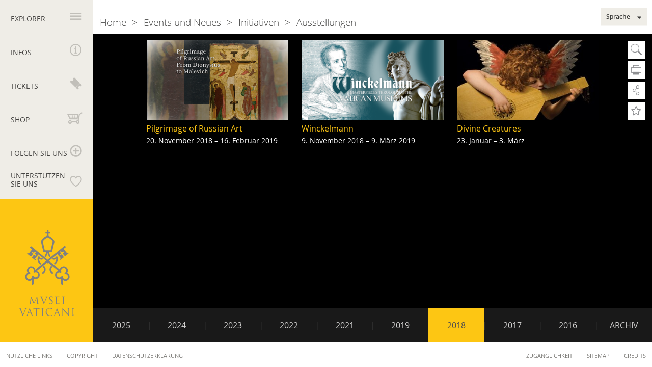

--- FILE ---
content_type: text/html; charset=UTF-8
request_url: https://www.museivaticani.va/content/museivaticani/de/eventi-e-novita/iniziative/mostre/2018.html
body_size: 8820
content:
<!DOCTYPE HTML>
<html class="no-js" lang="de">
<head>
    <meta charset="utf-8">
    <meta name="description"  content="2018">
<title>2018</title>
<link rel="canonical" href="https://www.museivaticani.va/content/museivaticani/de/eventi-e-novita/iniziative/mostre/2018.html">
<meta property="og:image" content="https://www.museivaticani.va/etc/designs/museivaticani/release/library/main/images/favicons/android-chrome-192x192.png">
<meta property="og:title" content="2018">
<meta property="og:description" content="2018">
<meta property="og:type" content="website">
<meta property="og:url" content="https://www.museivaticani.va/content/museivaticani/de/eventi-e-novita/iniziative/mostre/2018.html">
<meta name="twitter:image" content="https://www.museivaticani.va/etc/designs/museivaticani/release/library/main/images/favicons/android-chrome-192x192.png">
<meta name="twitter:url" content="https://www.museivaticani.va/content/museivaticani/de/eventi-e-novita/iniziative/mostre/2018.html">
<meta name="twitter:card" content="summary_large_image">
<meta name="twitter:description" content="2018">
<meta name="twitter:title" content="2018">
<meta name="google"  content="notranslate">
<!-- metalocale -->


<!-- Global site tag (gtag.js) - Google Analytics -->
<script async="true" src="https://www.googletagmanager.com/gtag/js?id=G-NZ0ZW7RMDB"></script>
<script>
  window.dataLayer = window.dataLayer || [];
  function gtag(){dataLayer.push(arguments);}
  gtag('js', new Date());
  gtag('config', 'G-NZ0ZW7RMDB');
</script>

<link rel="stylesheet" href="/etc/designs/museivaticani/release/library/main.min.dd655f904082d5350097bfaa00f67e53.css" type="text/css">
<link rel="stylesheet" href="/etc/designs/museivaticani/release/library/head.min.4d1e02ed940e641c342c0895d3902a1d.css" type="text/css">


<link rel="icon" href="/etc/designs/museivaticani/release/library/main/images/favicons/favicon.ico">
<!-- apple touch icon -->
<link rel="apple-touch-icon" sizes="180x180" href="/etc/designs/museivaticani/release/library/main/images/favicons/apple-touch-icon.png">

<!-- android icon -->
<link rel="icon" type="image/png" sizes="192x192" href="/etc/designs/museivaticani/release/library/main/images/favicons/android-chrome-192x192.png">
<link rel="icon" type="image/png" sizes="256x256" href="/etc/designs/museivaticani/release/library/main/images/favicons/android-chrome-512x512.png">

<!-- favicon -->
<link rel="icon" type="image/png" sizes="32x32" href="/etc/designs/museivaticani/release/library/main/images/favicons/favicon-32x32.png">
<link rel="icon" type="image/png" sizes="16x16" href="/etc/designs/museivaticani/release/library/main/images/favicons/favicon-16x16.png">


<!-- ms icon -->
<meta name="msapplication-TileColor" content="#ffffff">
<meta name="msapplication-TileImage" content="/etc/designs/museivaticani/release/library/main/images/favicons/ms-icon-150x150.png">
<meta name="theme-color" content="#ffffff">

<link rel="stylesheet" media="print" href="/etc/designs/museivaticani/release/library/main/styles/print.css"/>

<meta name="viewport" content="width=device-width, initial-scale=1.0" />
<meta http-equiv="X-UA-Compatible" content="IE=edge">

<link rel="alternate" type="application/rss+xml" href="https://www.museivaticani.va/content/museivaticani/de/eventi-e-novita/notizie.rss.xml">
<link rel="alternate" type="application/rss+xml" href="https://www.museivaticani.va/content/museivaticani/de/eventi-e-novita/iniziative.rss.xml">
<link rel="alternate" type="application/rss+xml" href="https://www.museivaticani.va/content/museivaticani/de/eventi-e-novita/area-stampa.rss.xml">
<link rel="alternate" type="application/rss+xml" href="https://www.museivaticani.va/content/museivaticani/de/visita-i-musei/scegli-la-visita.rss.xml">
<link rel="alternate" type="application/rss+xml" href="https://www.museivaticani.va/content/museivaticani/de.rss.xml">

<!-- link rel -->
<link rel="search" type="application/opensearchdescription+xml" href="https://www.museivaticani.va/etc/designs/museivaticani/release/library/main/images/opensearch_desc.xml" title="Cerca in MuseiVaticani.va"/>
<link rel="icon" href="https://www.museivaticani.va/etc/designs/museivaticani/release/library/main/images/favicons/favicon.ico">
</head>
<body class="museivaticani imagelist">
    <div class="wrapper">
    <header class="leftBar">
    <h1 class="brand-logo">
    <span class="assistive-text">Vatikanische Museen</span>
    <a href="/content/museivaticani/de.html" title="Vatikanische&#x20;Museen" class="block-el logo " tabindex="1">
                <img src="/etc/designs/museivaticani/release/library/main/images/logo-internal.svg" data-fallback="/etc/designs/museivaticani/release/library/main/images/logo-internal.png" alt="Vatikanische&#x20;Museen"></a>
        </h1>
<script type="application/ld+json">
    {
      "@context": "http://schema.org",
      "@type": "Organization",
      "url": "https://www.museivaticani.va/",
      "logo": "https://www.museivaticani.va/etc/designs/museivaticani/release/library/main/images/logo.svg"
    }
</script>
<nav>
        <h2 class="assistive-text">Hauptnavigation</h2>
        <ul class="left-nav">
            <li id="nav_explore">
                <a id="nav-label-explore" class="explore" aria-controls="nav-panel-explore" tabindex="1" href="#" title="Explorer"><span>Explorer</span></a>
                <section class="nav-wrapper" id="nav-panel-explore" aria-labelledby="nav-label-explore" >
    <h2 class="assistive-text">Explorer-Menü</h2>
    <div class="nav-content section-column type-ul">

    <section>
                        <h3><a href="/content/museivaticani/de/musei-del-papa.html" title="Museen&#x20;des&#x20;Papstes"><span>Museen des Papstes</span></a></h3>
                        <ul>
                            <li><a href="/content/museivaticani/de/musei-del-papa/missione.html" title="Mission"><span>Mission</span></a></li>
                                    <li><a href="/content/museivaticani/de/musei-del-papa/storia.html" title="Geschichte"><span>Geschichte</span></a></li>
                                    <li><a href="/content/museivaticani/de/musei-del-papa/saluto-del-direttore.html" title="Grussworte&#x20;der&#x20;Direktorin"><span>Grussworte der Direktorin</span></a></li>
                                    <li><a href="/content/museivaticani/de/musei-del-papa/organizzazione.html" title="Organisation"><span>Organisation</span></a></li>
                                    <li><a href="/content/museivaticani/de/musei-del-papa/stage.html" title="Praktika"><span>Praktika</span></a></li>
                                    </ul>
                    </section>
                <section>
                        <h3><a href="/content/museivaticani/de/collezioni.html" title="Sammlungen"><span>Sammlungen</span></a></h3>
                        <ul>
                            <li><a href="/content/museivaticani/de/collezioni/musei.html" title="Museen"><span>Museen</span></a></li>
                                    <li><a href="/content/museivaticani/de/collezioni/reparti.html" title="Abteilungen"><span>Abteilungen</span></a></li>
                                    <li><a href="/content/museivaticani/de/collezioni/ricerca-e-restauro.html" title="Restaurierungen&#x20;&amp;&#x20;wissenschaftliche&#x20;Dienste"><span>Restaurierungen & wissenschaftliche Dienste</span></a></li>
                                    <li><a href="/content/museivaticani/de/collezioni/capolavori.html" title="Meisterwerke"><span>Meisterwerke</span></a></li>
                                    <li><a href="/content/museivaticani/de/collezioni/catalogo-online.html" title="Online-Katalog"><span>Online-Katalog</span></a></li>
                                    </ul>
                    </section>
                <section>
                        <h3><a href="/content/museivaticani/de/patrimonio-naturale-archeologico.html" title="Nat&uuml;rliches&#x20;und&#x20;Arch&auml;ologisches&#x20;Erbe"><span>Natürliches und Archäologisches Erbe</span></a></h3>
                        <ul>
                            <li><a href="/content/museivaticani/de/patrimonio-naturale-archeologico/giardini.html" title="Vatikanische&#x20;G&auml;rten"><span>Vatikanische Gärten</span></a></li>
                                    <li><a href="/content/museivaticani/de/patrimonio-naturale-archeologico/aree-archeologiche.html" title="Arch&auml;ologische&#x20;Areale"><span>Archäologische Areale</span></a></li>
                                    </ul>
                    </section>
                <section>
                        <h3><a href="/content/museivaticani/de/organizza-visita.html" title="Planen&#x20;Sie&#x20;Ihren&#x20;Besuch"><span>Planen Sie Ihren Besuch</span></a></h3>
                        <ul>
                            <li><a href="/content/museivaticani/de/organizza-visita/scegli-la-visita.html" title="W&auml;hlen&#x20;Sie&#x20;Ihren&#x20;Besuch&#x20;aus"><span>Wählen Sie Ihren Besuch aus</span></a></li>
                                    <li><a href="/content/museivaticani/de/organizza-visita/tariffe-e-biglietti.html" title="Preise&#x20;und&#x20;Eintrittskarten"><span>Preise und Eintrittskarten</span></a></li>
                                    <li><a href="/content/museivaticani/de/organizza-visita/consigli-utili.html" title="N&uuml;tzliche&#x20;Hinweise"><span>Nützliche Hinweise</span></a></li>
                                    <li><a href="/content/museivaticani/de/organizza-visita/servizi-per-i-visitatori.html" title="Dienstleistungen&#x20;f&uuml;r&#x20;die&#x20;Besucher"><span>Dienstleistungen für die Besucher</span></a></li>
                                    <li><a href="/content/museivaticani/de/organizza-visita/didattica.html" title="Didaktik"><span>Didaktik</span></a></li>
                                    </ul>
                    </section>
                <section>
                        <h3><a href="/content/museivaticani/de/eventi-e-novita.html" title="Events&#x20;und&#x20;Neues"><span>Events und Neues</span></a></h3>
                        <ul>
                            <li><a href="/content/museivaticani/de/eventi-e-novita/notizie.html" title="Neues"><span>Neues</span></a></li>
                                    <li><a href="/content/museivaticani/de/eventi-e-novita/iniziative.html" title="Initiativen"><span>Initiativen</span></a></li>
                                    <li><a href="/content/museivaticani/de/eventi-e-novita/editoria.html" title="Verlagswesen"><span>Verlagswesen</span></a></li>
                                    <li><a href="/content/museivaticani/de/eventi-e-novita/musei-vaticani-nel-mondo.html" title="MV&#x20;in&#x20;der&#x20;Welt"><span>MV in der Welt</span></a></li>
                                    <li><a href="/content/museivaticani/de/eventi-e-novita/area-stampa.html" title="Presseteil"><span>Presseteil</span></a></li>
                                    </ul>
                    </section>
                </div></section></li>
 <li id="nav_info">
                <a id="nav-label-info" class="info" aria-controls="nav-panel-info" tabindex="1" href="#" title="Infos"><span>Infos</span></a>
                <section class="nav-wrapper" id="nav-panel-info" aria-labelledby="nav-label-info">

    <h2 class="assistive-text">Info-Menü</h2>

    <div class="nav-content type-section type-section--border">

        <div id="info-menu">
            <section class="col-4">
                <h2>Öffnungstage und Öffnungszeiten</h2>
                <p><b>Montag bis Samstag<br>
 8:00 – 20:00 Uhr</b>&nbsp;(<i>letzter Einlass 18:00 Uhr</i>)<br>
<b><br>
 Jeden letzten Sonntag des Monats<br>
 9:00 – 14:00 Uhr</b>&nbsp;(<i>letzter Einlass 12:30 Uhr</i>)<br>
<b>Kostenloser Eintritt – </b><i>Möglichkeit einer geführten Tour nach <b><a href="https://tickets.museivaticani.va/home/calendar/visit/domenica" target="_blank"><u>Reservierung</u></a><br>
 <br>
 </b></i></p>
<a href="/content/museivaticani/de/info/orari-musei-vaticani.html" class="btn btn--leftmenu" title="Ruhetage&#x20;&amp;&#x20;Schlie&szlig;zeiten&#x20;&gt;">Ruhetage & Schließzeiten ></a>
            <nav>
                    <h2 class="assistive-text">Navigazione info</h2>
                    <ul>
                        <li><a href="/content/dam/museivaticani/pdf/utilities/calendario_musei.pdf" target="_blank" class="mv-icon-time" title="&Ouml;ffnungs-&#x2f;Schlie&szlig;zeiten&#x20;Vatikanische&#x20;Museen&#x20;2026">Öffnungs-/Schließzeiten Vatikanische Museen 2026</a>
            </li>

                        <li><a href="/content/dam/museivaticani/pdf/visita_musei/scegli_visita/ville/calendario_palazzo_papale.pdf" target="_blank" class="mv-icon-time" title="&Ouml;ffnungs-&#x2f;Schlie&szlig;zeiten&#x20;P&auml;pstlichen&#x20;Palast&#x20;von&#x20;Castel&#x20;Gandolfo&#x20;2026">Öffnungs-/Schließzeiten Päpstlichen Palast von Castel Gandolfo 2026</a>
            </li>

                        <li><a href="/content/museivaticani/de/info/calendario-eventi.html" class="mv-icon-calendar" title="Veranstaltungskalender">Veranstaltungskalender</a>
            </li>

                        <li><a href="/content/dam/museivaticani/pdf/visita_musei/servizi_visitatori/mappa_musei_vaticani.pdf" target="_blank" class="mv-icon-percorsi" title="Plan&#x20;Vatikanische&#x20;Museen">Plan Vatikanische Museen</a>
            </li>

                        <li></li>
                    </ul>
                </nav>
            </section>
            <section class="col-4">
                <h2>Wo wir sind</h2>
                Viale Vaticano, 00165 Rom<div class="googlemap-iframe_wrap">
                    <iframe src="https://www.google.com/maps/embed?pb=!1m10!1m8!1m3!1d5938.875173378065!2d12.452358!3d41.904951000000004!3m2!1i1024!2i768!4f13.1!5e0!3m2!1sit!2sus!4v1531394218739" width="480" height="280" frameborder="0" style="border:0" allowfullscreen></iframe>
                </div>

                <a href="/content/museivaticani/de/info/come-raggiungerci.html" class="btn btn--leftmenu" title="Wie&#x20;sie&#x20;uns&#x20;Erreichen&#x20;&gt;">Wie sie uns Erreichen ></a>
            </section>
            <section class="col-3">
                <h2>Kontakte</h2>
                <p><span>Allgemeine Infos<br>
 </span>+39 06 69883145<br>
<a href="mailto:info.musei@scv.va"><u>info.musei@scv.va<br>
 </u></a><br>
<br>
<span>Direktionsbüro</span><br>
+39 06 69883332<br>
<a href="mailto:musei@scv.va"><u>musei@scv.va</u></a></p>
<p>&nbsp;</p>
<p>&nbsp;</p>
</section>
        </div>
    </div>
</section>







</li>
            <li id="nav_shop">
                <a id="nav-label-shop" aria-controls="nav-panel-shop" tabindex="1" class="shop" href="#" title="Tickets"><span>Tickets</span></a>
                <section class="nav-wrapper" id="nav-panel-shop" aria-labelledby="nav-label-shop">

    <h2 class="assistive-text">Shop-Menü</h2>
    <div class="nav-content type-section">

        <section class="col-6">
            <h2>Eintrittskarten</h2>
            <a href="https://tickets.museivaticani.va/home" target="_blank" class="content-link" title="Melden&#x20;Sie&#x20;sich&#x20;f&uuml;r&#x20;den&#x20;Eintritt&#x20;online&#x20;an&#x20;&gt;">Melden Sie sich für den Eintritt online an ></a>
            <div class="select-wrapper">
        <select class="siv-select">
            <option value=""> </option>
            <option value="https://tickets.museivaticani.va/home/calendar/visit/MV-Biglietti/1"  data-target='_blank'>Museen und Vatikanische Sammlungen</option>
            <option value="https://tickets.museivaticani.va/home/calendar/visit/VaticanCityTour/1"  data-target='_blank'>Vatikanische Gärten</option>
            <option value="https://tickets.museivaticani.va/home/calendar/visit/PalazzoGiardino/4"  data-target='_blank'>Museumspol von Castel Gandolfo</option>
            <option value="https://tickets.museivaticani.va/home/calendar/visit/VG-Triumphalis/1"  data-target='_blank'>Nekropole an der <i>Via Triumphalis</i></option>
            </select>
    </div>
<br>
            <a href="https://tickets.museivaticani.va/booking" target="_blank" title="Haben&#x20;Sie&#x20;bereits&#x20;eine&#x20;Reservierung&#x3f;Einsehen&#x20;und&#x20;Verwalten&#x20;&gt;">Haben Sie bereits eine Reservierung?<br>Einsehen und Verwalten ></a>
            <br>
            <br>
            <a href="/content/dam/museivaticani/pdf/visita_musei/servizi_visitatori/mappa_musei_vaticani.pdf" target="_blank" title="Laden&#x20;Sie&#x20;den&#x20;Plan&#x20;der&#x20;Vatikanischen&#x20;Museen&#x20;herunter&#x20;&gt;">Laden Sie den Plan der Vatikanischen Museen herunter ></a>
            </section>

        <section class="col-6">
            <h2>Wichtiger Hinweis</h2>
            <p>Die einzige <b>offizielle Website</b> für den Online-Kauf von Tickets ist <a href="https://tickets.museivaticani.va/home" target="_blank"><b>https://tickets.museivaticani.va</b></a><br>
Es wird darauf hingewiesen, auf mögliche Betrugsversuche sowie auf Websites zu achten, die Domains verwenden, die der offiziellen Website sehr ähnlich sind und möglicherweise deutlich überhöhte Preise verlangen.<br>
Um Unannehmlichkeiten zu vermeiden, sollten Sie immer sicherstellen, dass Sie über das offizielle Portal&nbsp;der Vatikanischen Museen einkaufen.</p>
</section>

       </div>
</section>
</li>
            <li id="nav_store">
                <a id="nav-label-store" aria-controls="nav-panel-store" tabindex="1" class="store" href="#" title="Shop"><span>Shop</span></a>
                <section class="nav-wrapper">

    <h2 class="assistive-text">Menu shop</h2>
    <div class="nav-content type-section">



        <section>
            <h2>Publikationen und Merchandising</h2>
            <a href="http://shop.museivaticani.va/kkshop/SetLocale_en_GB.do" target="_blank" class="content-link" title="Besuchen&#x20;Sie&#x20;den&#x20;online-Shop&#x20;&gt;">Besuchen Sie den online-Shop ></a>
            <div class="store-list">
    <div class="item col-2">
                    <figure>
                        <a href="http://shop.museivaticani.va/kkshop/SCULPTURE/1_39_-1_10.do" target="_blank">
                        <img src="/content/dam/museivaticani/immagini/store/sculture.png/_jcr_content/renditions/cq5dam.web.1280.1280.png" alt="Skulpturen >" style="width:100%"/></a>
                        </a>
                    </figure>
                    <a href="http://shop.museivaticani.va/kkshop/SCULPTURE/1_39_-1_10.do" target="_blank">
                        <p>Skulpturen ></p>
                    </a>
                </div>
            <div class="item col-2">
                    <figure>
                        <a href="http://shop.museivaticani.va/kkshop/PUBLICATIONS/1_183_-1_-1.do" target="_blank">
                        <img src="/content/dam/museivaticani/immagini/store/pubblicazioni.png/_jcr_content/renditions/cq5dam.web.1280.1280.png" alt="Publikationen >" style="width:100%"/></a>
                        </a>
                    </figure>
                    <a href="http://shop.museivaticani.va/kkshop/PUBLICATIONS/1_183_-1_-1.do" target="_blank">
                        <p>Publikationen ></p>
                    </a>
                </div>
            <div class="item col-2">
                    <figure>
                        <a href="http://shop.museivaticani.va/kkshop/GIFT-IDEAS/1_193_-1_-1.do" target="_blank">
                        <img src="/content/dam/museivaticani/immagini/store/idee_regalo.png/_jcr_content/renditions/cq5dam.web.1280.1280.png" alt="Geschenkideen >" style="width:100%"/></a>
                        </a>
                    </figure>
                    <a href="http://shop.museivaticani.va/kkshop/GIFT-IDEAS/1_193_-1_-1.do" target="_blank">
                        <p>Geschenkideen ></p>
                    </a>
                </div>
            <div class="item col-2">
                    <figure>
                        <a href="http://shop.museivaticani.va/kkshop/PRINTS-AND-POSTERS/1_88_-1_10.do" target="_blank">
                        <img src="/content/dam/museivaticani/immagini/store/stampa_poster.png/_jcr_content/renditions/cq5dam.web.1280.1280.png" alt="Drucke und Poster >" style="width:100%"/></a>
                        </a>
                    </figure>
                    <a href="http://shop.museivaticani.va/kkshop/PRINTS-AND-POSTERS/1_88_-1_10.do" target="_blank">
                        <p>Drucke und Poster ></p>
                    </a>
                </div>
            <div class="item col-2">
                    <figure>
                        <a href="http://shop.museivaticani.va/kkshop/ACCESSORIES/1_188_-1_-1.do" target="_blank">
                        <img src="/content/dam/museivaticani/immagini/store/accessori.png/_jcr_content/renditions/cq5dam.web.1280.1280.png" alt="Accessoires >" style="width:100%"/></a>
                        </a>
                    </figure>
                    <a href="http://shop.museivaticani.va/kkshop/ACCESSORIES/1_188_-1_-1.do" target="_blank">
                        <p>Accessoires ></p>
                    </a>
                </div>
            <div class="item col-2">
                    <figure>
                        <a href="http://shop.museivaticani.va/kkshop/HOME-DECOR/1_187_-1_-1.do" target="_blank">
                        <img src="/content/dam/museivaticani/immagini/store/complementi_arredo.png/_jcr_content/renditions/cq5dam.web.1280.1280.png" alt="Dekoartikel >" style="width:100%"/></a>
                        </a>
                    </figure>
                    <a href="http://shop.museivaticani.va/kkshop/HOME-DECOR/1_187_-1_-1.do" target="_blank">
                        <p>Dekoartikel ></p>
                    </a>
                </div>
            </div></section>

    </div>
</section>
</li>
            <li id="nav_follow">
                <a id="nav-label-follow" aria-controls="nav-panel-follow" tabindex="1" class="follow" href="#" title="Folgen&#x20;Sie&#x20;uns"><span>Folgen Sie uns</span></a>
                <section class="nav-wrapper " id="nav-panel-follow" aria-labelledby="nav-label-follow">

    <h2 class="assistive-text">Menü Folgen Sie uns</h2>
            <div class="nav-content type-section">
                <section class="col-4 social-btn">
                    <h2>Sozialen Medien</h2>
                    <a class="btn btn--social" title="YouTube" href="https://youtube.com/c/MuseiVaticaniMv" target="_blank">
                            <i class="mv-icon-youtube"></i>
                        </a>
            <a class="btn btn--social" title="Instagram" href="https://www.instagram.com/vaticanmuseums/" target="_blank">
                            <i class="mv-icon-instagram"></i>
                        </a>
            <a class="btn btn--social" title="Whatsapp" href="https://whatsapp.com/channel/0029Va2jhZDA89MaorkAbq2T" target="_blank">
                            <i class="mv-icon-whatsapp"></i>
                        </a>
            </section>
                <section class="rss-section col-6">
                    <div class="head-rss">
                        <h2>Rss</h2>
                        <a href="/content/dam/museivaticani/pdf/utilities/rss/feed_rss_de.pdf" class="mv-icon-attachment" title="&#x20;"> </a>
            </div>
                    <div class="col-6">
                        <div class="rss-feed">
           <div class="rss-head">
               <div class="btn btn--social" title="rss"><i class="mv-icon-rss"></i></div>
               <strong> Events und Neues</strong>
           </div>
            <a rel="alternate" type="application/rss+xml" class="rss-link" title="Rss" href="https://www.museivaticani.va/content/museivaticani/de/eventi-e-novita/notizie.rss.xml" target='_blank'>
                        Neues ></a>
<a rel="alternate" type="application/rss+xml" class="rss-link" title="Rss" href="https://www.museivaticani.va/content/museivaticani/de/eventi-e-novita/iniziative.rss.xml" target='_blank'>
                        Initiativen ></a>
<a rel="alternate" type="application/rss+xml" class="rss-link" title="Rss" href="https://www.museivaticani.va/content/museivaticani/de/eventi-e-novita/area-stampa.rss.xml" target='_blank'>
                        Presse ></a>
</div>

    </div>
                    <div class="col-6">
                        <div class="rss-feed">
           <div class="rss-head">
               <div class="btn btn--social" title="rss"><i class="mv-icon-rss"></i></div>
               <strong> Museumsbesuch</strong>
           </div>
            <a rel="alternate" type="application/rss+xml" class="rss-link" title="Rss" href="https://www.museivaticani.va/content/museivaticani/de.rss.xml" target='_blank'>
                        Infos, Preise, Schließzeit ></a>
</div>

    </div>
                </section>
            </div>
</section>
</li>
            <li id="nav_support">
                <a id="nav-label-support" aria-controls="nav-panel-support" tabindex="1" class="support" href="#" title="Unterst&uuml;tzen&#x20;Sie&#x20;uns"><span>Unterstützen Sie uns</span></a>
                <section class="nav-wrapper" id="nav-panel-support" aria-labelledby="nav-label-support">

    <h2 class="assistive-text">Menü Unterstützen Sie uns</h2>
    <div class="nav-content type-section">
    <section class="col-12">
        <div class="patrons-link">
            <h2>
                Patrons of the Arts</h2>
            <a href="/content/museivaticani/de/sostieni.html" class="content-link" title="Die&#x20;Wohlt&auml;ter&#x20;der&#x20;Vatikanischen&#x20;Museen&#x20;&gt;">Die Wohltäter der Vatikanischen Museen ></a>
            </div>
        <img class="col-3" src="/etc/designs/museivaticani/release/library/main/images/patronsofarts_v2.svg" alt="Patrons of Arts" data-fallback="/etc/designs/museivaticani/release/library/main/images/logo.png">
    </section>
    </div>
</section>


</li>
        </ul>
    </nav>
</header><div id="content">
        <div class="content-wrapper 2018">
            <section role="main">
    <h2 class="assistive-text">2018</h2>

    <div class="content-top h-menu list">
        <div class="list__col col-10 off-1 item-column-3">
    <article>
            <header>
    <figure itemscope itemtype="http://schema.org/ImageObject" class="">
                <a href="/content/museivaticani/de/eventi-e-novita/iniziative/mostre/2018/pilgrimage-of-russian-art.html" title="Pilgrimage&#x20;of&#x20;Russian&#x20;Art" tabindex="-1" target=""><img src="/content/dam/museivaticani/immagini/eventi_novita/iniziative/mostre/2018/17_pilgrimage_russian_art.png/_jcr_content/renditions/cq5dam.thumbnail.cropped.379.257.png" alt="Pilgrimage&#x20;of&#x20;Russian&#x20;Art" itemprop="contentUrl"></a>
            </figure>
            <h2><a href="/content/museivaticani/de/eventi-e-novita/iniziative/mostre/2018/pilgrimage-of-russian-art.html" title="Pilgrimage&#x20;of&#x20;Russian&#x20;Art" target="">Pilgrimage of Russian Art</a></h2>
        
    <h4 >20. November 2018 – 16. Februar 2019</h4>
    </header>

</article>
    <article>
            <header>
    <figure itemscope itemtype="http://schema.org/ImageObject" class="">
                <a href="/content/museivaticani/de/eventi-e-novita/iniziative/mostre/2018/winckelmann-capolavori-diffusi.html" title="Winckelmann" tabindex="-1" target=""><img src="/content/dam/museivaticani/immagini/eventi_novita/iniziative/mostre/2018/16_winckelmann_mostra_en.png/_jcr_content/renditions/cq5dam.thumbnail.cropped.379.257.png" alt="Winckelmann" itemprop="contentUrl"></a>
            </figure>
            <h2><a href="/content/museivaticani/de/eventi-e-novita/iniziative/mostre/2018/winckelmann-capolavori-diffusi.html" title="Winckelmann" target="">Winckelmann</a></h2>
        
    <h4 >9. November 2018 – 9. März 2019</h4>
    </header>

</article>
    <article>
            <header>
    <figure itemscope itemtype="http://schema.org/ImageObject" class="">
                <a href="/content/museivaticani/de/eventi-e-novita/iniziative/mostre/2018/divine-creature.html" title="Divine&#x20;Creatures" tabindex="-1" target=""><img src="/content/dam/museivaticani/immagini/eventi_novita/iniziative/mostre/2018/15_divine_creature/15_divine_creature.jpg/_jcr_content/renditions/cq5dam.thumbnail.cropped.379.257.jpeg" alt="Divine&#x20;Creatures" itemprop="contentUrl"></a>
            </figure>
            <h2><a href="/content/museivaticani/de/eventi-e-novita/iniziative/mostre/2018/divine-creature.html" title="Divine&#x20;Creatures" target="">Divine Creatures</a></h2>
        
    <h4 >23. Januar – 3. März</h4>
    </header>

</article>
    </div>

</div>

    <nav id="content-menu" class="block-el nav--bottom nav--column-10 nav--singleline">
            <h2 class="assistive-text">Nebennavigation</h2>
            <ul>
                <li >
                            <a title="2025" href="/content/museivaticani/de/eventi-e-novita/iniziative/mostre/2025.html">
                                       <span>2025</span>
                                    </a>
                                </li>
                    <li >
                            <a title="2024" href="/content/museivaticani/de/eventi-e-novita/iniziative/mostre/2024.html">
                                       <span>2024</span>
                                    </a>
                                </li>
                    <li >
                            <a title="2023" href="/content/museivaticani/de/eventi-e-novita/iniziative/mostre/2023.html">
                                       <span>2023</span>
                                    </a>
                                </li>
                    <li >
                            <a title="2022" href="/content/museivaticani/de/eventi-e-novita/iniziative/mostre/2022.html">
                                       <span>2022</span>
                                    </a>
                                </li>
                    <li >
                            <a title="2021" href="/content/museivaticani/de/eventi-e-novita/iniziative/mostre/2021.html">
                                       <span>2021</span>
                                    </a>
                                </li>
                    <li >
                            <a title="2019" href="/content/museivaticani/de/eventi-e-novita/iniziative/mostre/2019.html">
                                       <span>2019</span>
                                    </a>
                                </li>
                    <li class="selected">
                            <div><span>2018</span></div>
                                </li>
                    <li >
                            <a title="2017" href="/content/museivaticani/de/eventi-e-novita/iniziative/mostre/2017.html">
                                       <span>2017</span>
                                    </a>
                                </li>
                    <li >
                            <a title="2016" href="/content/museivaticani/de/eventi-e-novita/iniziative/mostre/2016.html">
                                       <span>2016</span>
                                    </a>
                                </li>
                    <li >
                            <a title="Archiv" href="/content/museivaticani/de/eventi-e-novita/iniziative/mostre/archivio-mostre.html">
                                       <span>Archiv</span>
                                    </a>
                                </li>
                    </ul>
        </nav>
    </section>

<div class="utility">
    <div class="btn-utility  icon-search  el-hide" tabindex="2"  title="Suche">
        <a class="btn-open-search"></a>
        Suche<div class="menu-search el-hide">
            <div>
                <li id="nav_search">
        <a id="nav-label-search" class="search">
            <section class="nav-wrapper" id="nav-panel-search" aria-labelledby="nav-label-search">
                <h2 class="assistive-text">Search Menu</h2>
                <div class="nav-content type-fieldset search-box">
                    <form action="/content/museivaticani/de/utility/search.html" id="search">

    <section class="search-wrapper simple-search">
        <h2 class="assistive-text"></h2>
        <fieldset class="col-5">
            <label for="search-str">Suche</label>
            <input id="search-str" class="clearable" placeholder="Schl&uuml;sselwort"
                   type="text" name="q" value="" data-error-empty-input="Schl&uuml;sselwort&#x20;eingeben">
        </fieldset>
        <fieldset class="col-2" id="search-btn">
            <button type="submit">EINGABE</button>
        </fieldset>

        <div class="col-5 off-1 info-form">
            <span>
                <a href="#" class="link-advanced-search" title="Erweiterte&#x20;Suche" data-txt-close="Erweiterte&#x20;Suche" data-txt-open="Erweiterte&#x20;Suche&#x20;schlie&szlig;en">
                    Erweiterte Suche</a>
            </span>
        </div>
    </section>

    <section class="search-wrapper advanced-search">
        <input type="hidden" name="path" value="" />
        <h2 class="assistive-text">Erweiterte Suche</h2>

        <fieldset class="col-5 off-1">
                <label for="search-sections">Webseiten-Sektionen</label>
                <div class="select-wrapper">
                    <select id="search-sections">
                        <option value=""></option>
                        <option value="/content/museivaticani/de/musei-del-papa">Museen des Papstes</option>
                            <option value="/content/museivaticani/de/collezioni">Sammlungen</option>
                            <option value="/content/museivaticani/de/organizza-visita">Planen Sie Ihren Besuch</option>
                            <option value="/content/museivaticani/de/eventi-e-novita">Events und Neues</option>
                            </select>
                </div>
            </fieldset>
        <fieldset class="col-5 off-1">
                <label for="search-museum">Museen</label>
                <div class="select-wrapper">
                    <select id="search-museum">
                        <option value=""></option>
                        <option value="/content/museivaticani/de/collezioni/musei/museo-gregoriano-egizio">Museo Gregoriano Egizio</option>
                            <option value="/content/museivaticani/de/collezioni/musei/museo-gregoriano-etrusco">Museo Gregoriano Etrusco</option>
                            <option value="/content/museivaticani/de/collezioni/musei/museo-pio-clementino">Museo Pio Clementino</option>
                            <option value="/content/museivaticani/de/collezioni/musei/museo-chiaramonti">Museo Chiaramonti</option>
                            <option value="/content/museivaticani/de/collezioni/musei/galleria-lapidaria">Galleria Lapidaria</option>
                            <option value="/content/museivaticani/de/collezioni/musei/braccio-nuovo">Braccio Nuovo</option>
                            <option value="/content/museivaticani/de/collezioni/musei/museo-gregoriano-profano">Museo Gregoriano Profano</option>
                            <option value="/content/museivaticani/de/collezioni/musei/lapidario-profano-ex-lateranense">Lapidario Profano ex Lateranense</option>
                            <option value="/content/museivaticani/de/collezioni/musei/museo-pio-cristiano">Museo Pio Cristiano</option>
                            <option value="/content/museivaticani/de/collezioni/musei/lapidario-cristiano">Lapidario Cristiano</option>
                            <option value="/content/museivaticani/de/collezioni/musei/lapidario-ebraico">Lapidario Ebraico</option>
                            <option value="/content/museivaticani/de/collezioni/musei/la-pinacoteca">Pinakothek</option>
                            <option value="/content/museivaticani/de/collezioni/musei/museo-etnologico">Ethnologisches Museum <i>Anima Mundi</i></option>
                            <option value="/content/museivaticani/de/collezioni/musei/padiglione-delle-carozze">Kutschenmuseum</option>
                            <option value="/content/museivaticani/de/collezioni/musei/museo-cristiano">Museo Cristiano</option>
                            <option value="/content/museivaticani/de/collezioni/musei/museo-profano">Museo Profano</option>
                            <option value="/content/museivaticani/de/collezioni/musei/sala-delle-nozze-aldobrandine">Saal der Nozze Aldobrandine</option>
                            <option value="/content/museivaticani/de/collezioni/musei/cappella-di-san-pietro-martire">Kapelle des hl. Märtyrers Petrus</option>
                            <option value="/content/museivaticani/de/collezioni/musei/collezione-d_arte-contemporanea">Sammlung moderner und zeitgenössischer Kunst</option>
                            <option value="/content/museivaticani/de/collezioni/musei/cappella-sistina">Sixtinische Kapelle</option>
                            <option value="/content/museivaticani/de/collezioni/musei/stanze-di-raffaello">Stanzen des Raffael</option>
                            <option value="/content/museivaticani/de/collezioni/musei/appartamento-borgia">Borgia-Gemächer</option>
                            <option value="/content/museivaticani/de/collezioni/musei/cappella-niccolina">Nikolinische Kapelle</option>
                            <option value="/content/museivaticani/de/collezioni/musei/cappella-di-urbano-viii">Kapelle von Papst Urban VIII.</option>
                            <option value="/content/museivaticani/de/collezioni/musei/sala-dell-immacolata">Saal der Immacolata</option>
                            <option value="/content/museivaticani/de/collezioni/musei/sala-dei-chiaroscuri">Saal der Chiaroscuri</option>
                            </select>
                </div>
            </fieldset>
        <fieldset class="col-5 off-1">
                <label for="search-masterpieces">Meisterwerke</label>
                <div class="select-wrapper">
                    <select id="search-masterpieces">
                        <option value=""></option>
                        <option value="/content/museivaticani/de/collezioni/capolavori/museo-gregoriano-egizio">Museo Gregoriano Egizio</option>
                            <option value="/content/museivaticani/de/collezioni/capolavori/museo-gregoriano-etrusco">Museo Gregoriano Etrusco</option>
                            <option value="/content/museivaticani/de/collezioni/capolavori/museo-pio-clementino">Museo Pio Clementino</option>
                            <option value="/content/museivaticani/de/collezioni/capolavori/museo-chiaramonti">Museo Chiaramonti</option>
                            <option value="/content/museivaticani/de/collezioni/capolavori/galleria-lapidaria">Galleria Lapidaria</option>
                            <option value="/content/museivaticani/de/collezioni/capolavori/braccio-nuovo">Braccio Nuovo</option>
                            <option value="/content/museivaticani/de/collezioni/capolavori/museo-gregoriano-profano">Museo Gregoriano Profano</option>
                            <option value="/content/museivaticani/de/collezioni/capolavori/museo-pio-cristiano">Museo Pio Cristiano</option>
                            <option value="/content/museivaticani/de/collezioni/capolavori/pinacoteca">Pinakothek</option>
                            <option value="/content/museivaticani/de/collezioni/capolavori/cortile-della-pinacoteca">Hof der Pinakothek</option>
                            <option value="/content/museivaticani/de/collezioni/capolavori/museo-etnologico">Museo Etnologico</option>
                            <option value="/content/museivaticani/de/collezioni/capolavori/padiglione-delle-carrozze">Kutschenmuseum</option>
                            <option value="/content/museivaticani/de/collezioni/capolavori/museo-cristiano">Museo Cristiano</option>
                            <option value="/content/museivaticani/de/collezioni/capolavori/museo-profano-">Museo Profano </option>
                            <option value="/content/museivaticani/de/collezioni/capolavori/sala-delle-nozze-aldobrandine">Saal der Nozze Aldobrandine</option>
                            <option value="/content/museivaticani/de/collezioni/capolavori/cappella-di-san-pietro-martire">Kapelle des hl. Märtyrers Petrus </option>
                            <option value="/content/museivaticani/de/collezioni/capolavori/collezione-d_arte-contemporanea">Sammlung moderner und zeitgenössischer Kunst</option>
                            </select>
                </div>
            </fieldset>
        <fieldset class="col-2" id="search-btn-adv">
            <button type="submit">EINGABE</button>
        </fieldset>

    </section>
</form></div>
            </section>
        </a>
    </li>
</div>
        </div>
    </div>
    <a href="#" class="btn-utility icon-print el-hide" tabindex="2" title="Drucken">Drucken</a>
    <div class="btn-utility icon-share el-hide" tabindex="2" title="Teilen">Teilen<div class="loading l-grey" data-txtmail="You&#x20;should&#x20;see&#x20;this&#x20;link&#x3a;"></div></div>
    <a href="#" class="btn-utility icon-bookmark el-hide" tabindex="2" title="Zu&#x20;Favoriten&#x20;hinzuf&uuml;gen" data-message="&#x20;-&#x20;&#x7b;0&#x7d;&#x20;&#x2b;&#x20;D&#x20;eingeben,&#x20;um&#x20;diese&#x20;Seite&#x20;zu&#x20;Favoriten&#x20;hinzuzuf&uuml;gen.">Zu Favoriten hinzufügen</a>
    <div class="btn-utility icon-zoomtext el-hide" tabindex="2" title="Zoom">Zoom
        <div>
            <ul>
                <li><a href="#" class="zoom-btn zoom-btn-small" tabindex="-1" data-zoom-level="small">A</a></li>
                <li><a href="#" class="zoom-btn zoom-btn-medium" tabindex="-1" data-zoom-level="medium">A</a></li>
                <li><a href="#" class="zoom-btn zoom-btn-big" tabindex="-1" data-zoom-level="big">A</a></li>
            </ul>
        </div>
    </div>
</div>
</div>

        <header>
            <nav class="breadcrumb">
        <h2 class="assistive-text">Breadcrumb</h2>
        <ul itemscope itemtype="http://schema.org/BreadcrumbList">
            <li itemprop="itemListElement" itemscope itemtype="http://schema.org/ListItem">
                        <a href="/content/museivaticani/de.html" itemprop="item" tabindex="1" title="Home">
                            <span itemprop="name">Home</span>
                        </a>
                        <meta itemprop="position" content="1" />
                    </li>
                <li itemprop="itemListElement" itemscope itemtype="http://schema.org/ListItem">
                        <a href="/content/museivaticani/de/eventi-e-novita.html" itemprop="item" tabindex="1" title="Events&#x20;und&#x20;Neues">
                            <span itemprop="name">Events und Neues</span>
                        </a>
                        <meta itemprop="position" content="2" />
                    </li>
                <li itemprop="itemListElement" itemscope itemtype="http://schema.org/ListItem">
                        <a href="/content/museivaticani/de/eventi-e-novita/iniziative.html" itemprop="item" tabindex="1" title="Initiativen">
                            <span itemprop="name">Initiativen</span>
                        </a>
                        <meta itemprop="position" content="3" />
                    </li>
                <li itemprop="itemListElement" itemscope itemtype="http://schema.org/ListItem">
                        <a href="/content/museivaticani/de/eventi-e-novita/iniziative/mostre.html" itemprop="item" tabindex="1" title="Ausstellungen">
                            <span itemprop="name">Ausstellungen</span>
                        </a>
                        <meta itemprop="position" content="4" />
                    </li>
                </ul>
    </nav>
<nav class="language">
    <h2>Sprache</h2>
    <ul>
        <li>
                <a href="/content/museivaticani/it.html" title="Italiano">
                    Italiano</a>
            </li>
        <li>
                <a href="/content/museivaticani/en.html" title="English">
                    English</a>
            </li>
        <li>
                <a href="/content/museivaticani/es.html" title="Espa&ntilde;ol">
                    Espa&ntilde;ol</a>
            </li>
        <li>
                <a href="/content/museivaticani/de.html" title="Deutsch">
                    Deutsch</a>
            </li>
        <li>
                <a href="/content/museivaticani/fr.html" title="Fran&ccedil;ais">
                    Fran&ccedil;ais</a>
            </li>
        </ul>

</nav></header>
    </div>
</div>

<footer>
    <div class="content-info">
        <h2 class="assistive-text">Content Info</h2>
        <ul>
            <li><div class="content-attachment__item">
    <a href="/content/museivaticani/de/link-utili.html" title="N&uuml;tzliche&#x20;Links">Nützliche Links</a>
            </div></li>
            <li><div class="content-attachment__item">
    <a href="/content/museivaticani/de/copyright.html" title="Copyright">Copyright</a>
            </div></li>
            <li><div class="content-attachment__item">
    <a href="/content/museivaticani/de/privacy-policy.html" title="Datenschutzerkl&auml;rung">Datenschutzerklärung</a>
            </div></li>
        </ul>
    </div>

    <div class="accessibility">
        <h2 class="assistive-text"></h2>
        <ul>
            <li><div class="content-attachment__item">
    <a href="/content/museivaticani/de/accessibilita.html" title="Zug&auml;nglichkeit">Zugänglichkeit</a>
            </div></li>
            <li><div class="content-attachment__item">
    <a href="/content/museivaticani/de/utility/sitemap.html" title="Sitemap">Sitemap</a>
            </div></li>
            <li><div class="content-attachment__item">
    <a href="/content/museivaticani/de/credits.html" title="Credits">Credits</a>
            </div></li>
        </ul>
    </div>
</footer>
<div class="pswp" tabindex="-1" role="dialog" aria-hidden="true">
    <div class="pswp__bg"></div>
    <div class="pswp__scroll-wrap">

        <div class="pswp__container">
            <div class="pswp__item"></div>
            <div class="pswp__item"></div>
            <div class="pswp__item"></div>
        </div>

        <div class="pswp__ui pswp__ui--hidden">

            <div class="pswp__top-bar">

                <div class="pswp__counter"></div>

                <button class="pswp__button pswp__button--close" title="Schließen (Esc)"></button>

                <button class="pswp__button pswp__button--share" title="Teilen"></button>

                <button class="pswp__button pswp__button--fs" title="Fullscreen"></button>

                <button class="pswp__button pswp__button--zoom" title="Zoom"></button>

                <div class="pswp__preloader">
                    <div class="pswp__preloader__icn">
                      <div class="pswp__preloader__cut">
                        <div class="pswp__preloader__donut"></div>
                      </div>
                    </div>
                </div>
            </div>

            <div class="pswp__share-modal pswp__share-modal--hidden pswp__single-tap">
                <div class="pswp__share-tooltip"></div>
            </div>

            <button class="pswp__button pswp__button--arrow--left" title="Zur&uuml;ck">
            </button>

            <button class="pswp__button pswp__button--arrow--right" title="Vorw&auml;rts">
            </button>

            <div class="pswp__caption">
                <div class="pswp__caption__center"></div>
            </div>

        </div>
    </div>
</div><script src="https://www.youtube.com/iframe_api"></script>
<script type="text/javascript" src="/etc/clientlibs/granite/jquery.min.e0cc37eb1ac1cf9f859edde97cb8dc9f.js"></script>
<script type="text/javascript" src="/etc/clientlibs/granite/utils.min.cd31222ac49213ace66f3568912db918.js"></script>
<script type="text/javascript" src="/etc/clientlibs/granite/jquery/granite.min.e26b5f40a34d432bee3ded1ccbdc7041.js"></script>
<script type="text/javascript" src="/etc/clientlibs/foundation/jquery.min.d7c42e4a257b8b9fe38d1c53dd20d01a.js"></script>
<script type="text/javascript" src="/etc/designs/museivaticani/release/library/head.min.d238164058ab3c6c67275418328a4e8f.js"></script>
<script type="text/javascript" src="/etc/designs/siv-commons-foundation/library/select.min.6b3fc7ab61d88b6221df44a506e8e6c7.js"></script>
<script type="text/javascript" src="/etc/designs/siv-commons-foundation/library/calendar.min.762e353855996af2d47e537f5071bde2.js"></script>
<script type="text/javascript" src="/etc/designs/museivaticani/release/library/components.min.9b022b9abf67d054f7156726c8516d55.js"></script>
<script type="text/javascript" src="/etc/designs/siv-commons-foundation/library/gmap.min.fa81ed68f9d82bb441e316931e4ae97f.js"></script>
<script type="text/javascript" src="/etc/designs/museivaticani/release/library/main.min.bffe9e27c4249857b14f22357697436f.js"></script>
</body>
</html>
